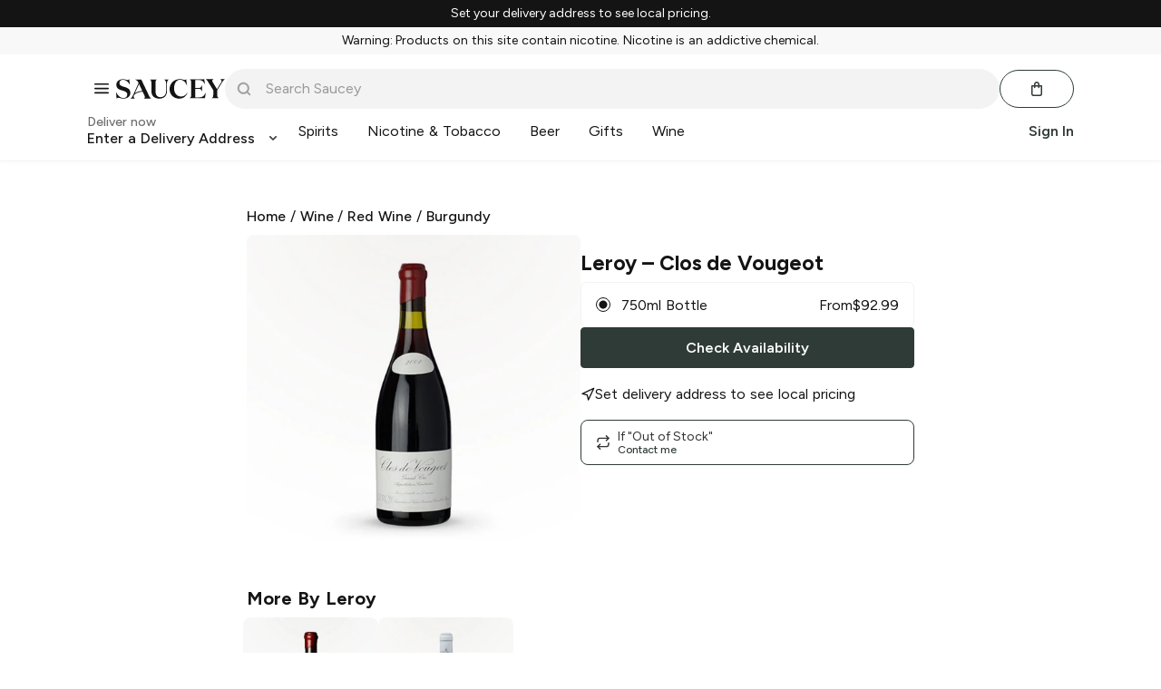

--- FILE ---
content_type: text/javascript; charset=utf-8
request_url: https://app.link/_r?sdk=web2.86.5&branch_key=key_live_icfHx2MTuQRz6knqnYyL6kjevEomXTNh&callback=branch_callback__0
body_size: 71
content:
/**/ typeof branch_callback__0 === 'function' && branch_callback__0("1542606809583149034");